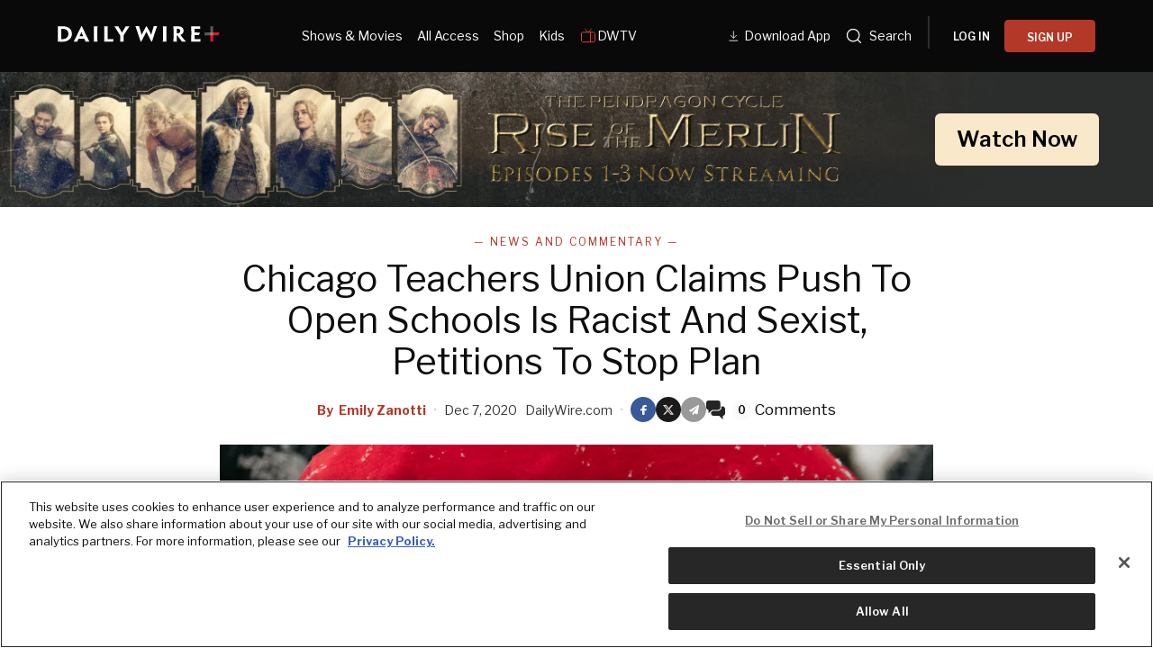

--- FILE ---
content_type: text/html; charset=utf-8
request_url: https://www.dailywire.com/_next/data/gn469SlgRBsptRyf60k-7/watch.json?slug=watch
body_size: 12003
content:
<!DOCTYPE html><html lang="en"><head><meta charSet="utf-8"/><meta name="viewport" content="width=device-width, initial-scale=1"/><link rel="preload" href="/_next/static/media/2a7abadac7ce6faa-s.p.woff2" as="font" crossorigin="" type="font/woff2"/><link rel="preload" href="/_next/static/media/92daa4d0098aa288-s.p.woff2" as="font" crossorigin="" type="font/woff2"/><link rel="preload" as="image" href="https://dailywireplus-v2.imgix.net/app-store-dlv2/Store%20download%20button%20(3).png"/><link rel="preload" as="image" href="https://dailywireplus-v2.imgix.net/google-play-dlv2/Store%20download%20button%20(2).png"/><link rel="preload" as="image" href="https://dailywireplus-v2.imgix.net/dwdownloadqr/Frame%201618874160.png"/><link rel="preload" as="image" href="https://dailywireplus-v2.imgix.net/iab/iab.png"/><link rel="stylesheet" href="/_next/static/css/b7e4e9e5d7ff2451.css" data-precedence="next"/><link rel="stylesheet" href="/_next/static/css/2c20eb36041039b8.css" data-precedence="next"/><link rel="stylesheet" href="/_next/static/css/d12fdd48fa469271.css" data-precedence="next"/><link rel="preload" as="script" fetchPriority="low" href="/_next/static/chunks/webpack-59a2a78ec60e4d62.js"/><script src="/_next/static/chunks/59c6eb5a-c4cdaff7f3c1a798.js" async=""></script><script src="/_next/static/chunks/87c73c54-5f406bd66efdaf29.js" async=""></script><script src="/_next/static/chunks/8342-477ec56c25d1b836.js" async=""></script><script src="/_next/static/chunks/main-app-4acb17c0e1135266.js" async=""></script><script src="/_next/static/chunks/2ed43723-294e08523a80b596.js" async=""></script><script src="/_next/static/chunks/620c25d9-74d9bada15b615ac.js" async=""></script><script src="/_next/static/chunks/1f006d11-390382e4b830b198.js" async=""></script><script src="/_next/static/chunks/af4c29a4-fa2140a90143e154.js" async=""></script><script src="/_next/static/chunks/5445-608f16eac33d9a2a.js" async=""></script><script src="/_next/static/chunks/9191-c756b839e2f217d2.js" async=""></script><script src="/_next/static/chunks/6855-8d43ae2e7c8ac6a9.js" async=""></script><script src="/_next/static/chunks/9874-a5995b61b4d9b906.js" async=""></script><script src="/_next/static/chunks/5165-f30838c7ae32fa3c.js" async=""></script><script src="/_next/static/chunks/7506-c4e71885e62357b8.js" async=""></script><script src="/_next/static/chunks/8639-f86018ddf6eb2653.js" async=""></script><script src="/_next/static/chunks/app/layout-02d04bd53a2e6c0d.js" async=""></script><script src="/_next/static/chunks/app/not-found-f9963be01515b6b6.js" async=""></script><script src="/_next/static/chunks/929af8c8-e172328fd1487ef0.js" async=""></script><script src="/_next/static/chunks/ce099b63-0e8dc866e1af661d.js" async=""></script><script src="/_next/static/chunks/f17035fd-bae0513620e22f7b.js" async=""></script><script src="/_next/static/chunks/7dd6c871-1d63f8394ff52e15.js" async=""></script><script src="/_next/static/chunks/5937-8a6a09d6d6dda813.js" async=""></script><script src="/_next/static/chunks/541-f68e1b8fd821d8dc.js" async=""></script><script src="/_next/static/chunks/244-9f6b277c90bdcfa5.js" async=""></script><script src="/_next/static/chunks/1883-991f3f0adf49b5e1.js" async=""></script><script src="/_next/static/chunks/5862-9dca4ffa6cb1419b.js" async=""></script><script src="/_next/static/chunks/3287-27da2d55832b2136.js" async=""></script><script src="/_next/static/chunks/8160-8e607ab8affae973.js" async=""></script><script src="/_next/static/chunks/app/watch/page-cebbe6d242142569.js" async=""></script><meta name="next-size-adjust" content=""/><meta content="1477317200" property="al:ios:app_store_id"/><meta content="The Daily Wire" property="al:ios:app_name"/><meta content="com.dailywire.thedailywire" property="al:android:package"/><meta content="The Daily Wire" property="al:android:app_name"/><meta content="The Daily Wire" name="twitter:app:name:iphone"/><meta content="1477317200" name="twitter:app:id:iphone"/><meta content="The Daily Wire" name="twitter:app:name:ipad"/><meta content="1477317200" name="twitter:app:id:ipad"/><meta content="The Daily Wire" name="twitter:app:name:googleplay"/><meta content="com.dailywire.thedailywire" name="twitter:app:id:googleplay"/><link href="/favicons/favicon.ico" rel="shortcut icon" type="image/x-icon"/><link href="/favicons/apple-touch-icon.png" rel="apple-touch-icon"/><link href="/favicons/apple-touch-icon-57x57.png" rel="apple-touch-icon" sizes="57x57"/><link href="/favicons/apple-touch-icon-72x72.png" rel="apple-touch-icon" sizes="72x72"/><link href="/favicons/apple-touch-icon-76x76.png" rel="apple-touch-icon" sizes="76x76"/><link href="/favicons/apple-touch-icon-114x114.png" rel="apple-touch-icon" sizes="114x114"/><link href="/favicons/apple-touch-icon-120x120.png" rel="apple-touch-icon" sizes="120x120"/><link href="/favicons/apple-touch-icon-144x144.png" rel="apple-touch-icon" sizes="144x144"/><link href="/favicons/apple-touch-icon-152x152.png" rel="apple-touch-icon" sizes="152x152"/><link href="/favicons/apple-touch-icon-180x180.png" rel="apple-touch-icon" sizes="180x180"/><title>The Daily Wire - Breaking News, Videos &amp; Podcasts</title><meta name="description" content="Get daily coverage of the latest news and important stories in politics, culture, education, and sports at dailywire.com."/><link rel="canonical" href="https://www.dailywire.com/watch"/><meta property="og:title" content="The Daily Wire - Breaking News, Videos &amp; Podcasts"/><meta property="og:description" content="Get daily coverage of the latest news and important stories in politics, culture, education, and sports at dailywire.com."/><meta property="og:url" content="https://www.dailywire.com/watch"/><meta property="og:image" content="https://dailywireplus-v2.imgix.net/images/dailywire.com/DW-Talent-Panel-2025.jpg"/><meta property="og:type" content="website"/><meta name="twitter:card" content="summary_large_image"/><meta name="twitter:title" content="The Daily Wire - Breaking News, Videos &amp; Podcasts"/><meta name="twitter:description" content="Get daily coverage of the latest news and important stories in politics, culture, education, and sports at dailywire.com."/><meta name="twitter:image" content="https://dailywireplus-v2.imgix.net/images/dailywire.com/DW-Talent-Panel-2025.jpg"/><link href="https://use.typekit.net/ldl2hxh.css" rel="stylesheet"/><script src="/_next/static/chunks/polyfills-42372ed130431b0a.js" noModule=""></script></head><body class="__className_4dd4da"><div class="flex flex-col min-h-screen" style="background-color:#0A0909"><header class="fixed top-0 left-0 right-0 w-full z-[400] text-white h-[50px] xl:h-[var(--mobile-header-h,80px)]" data-label="global-header-transparent" style="background:linear-gradient(to bottom, rgba(0,0,0,0.7) 0%, rgba(0,0,0,0.4) 50%, rgba(0,0,0,0) 100%);box-shadow:none;padding-top:env(safe-area-inset-top);transition:height 0.3s cubic-bezier(0.4,0,0.2,1), background 0.4s ease-out, box-shadow 0.3s ease-out"><div class="flex items-center justify-between h-full mx-auto max-w-[1400px] px-5 relative xl:justify-start"><a class="logo" data-label="logotype" style="padding:10px 0px" href="/"><div class="daily-wire-logo pt-1" style="width:180px"><svg fill="none" height="100%" viewBox="0 0 227 23" width="100%" xmlns="http://www.w3.org/2000/svg"><g><g opacity="0.45"><path d="M217.775 0.24411H213.81V13.0676H217.775V0.24411Z" fill="#BCBEBF"></path></g><path d="M213.803 9.08382H217.768V21.9214H213.803V9.08382Z" fill="#D81C24"></path><path d="M213.797 13.0949V9.07738H226.47L225.268 13.0949H213.797Z" fill="#D81C24"></path><g opacity="0.45"><path d="M217.777 9.06786V13.0853H205.105L206.368 9.06786H217.777Z" fill="#BCBEBF"></path></g><path d="M15.0462 10.956C15.0462 8.61471 14.0152 6.54954 12.2045 5.29363C10.9555 4.45795 9.14478 3.95607 7.0544 3.95607C6.33628 3.95607 5.64896 4.0113 5.08726 4.06653V18.2082C5.08726 18.3186 5.14888 18.3739 5.24369 18.3739C5.74376 18.4315 6.42871 18.4579 6.99041 18.4579C8.86511 18.4579 10.7066 17.9848 12.0505 17.0099C13.828 15.7252 15.0462 13.744 15.0462 10.9849V10.956ZM19.9474 10.8456C19.9474 14.9159 18.0751 18.0401 14.9206 20.0764C12.6738 21.5557 9.67567 22.2233 6.21066 22.2233C4.90003 22.2233 3.49459 22.1968 2.4968 22.168C1.65307 22.1392 0.716902 22.1128 -0.0012207 22.0576V21.9159C0.434867 21.6661 0.434867 20.6335 0.434867 12.5193V9.45039C0.434867 1.89329 0.434867 0.944754 0.0295899 0.747842V0.469283C0.686092 0.442868 1.65307 0.35882 2.93289 0.330004C4.24353 0.274772 5.40011 0.245956 6.64912 0.245956C10.1449 0.245956 12.8302 0.860706 14.8898 2.00376C18.4496 3.92725 19.9474 7.41403 19.9474 10.8168V10.8456Z" fill="#FFF"></path><path d="M35.8248 14.4982L35.794 14.4141C34.0141 10.2574 33.5756 9.08791 33.3268 8.27865H33.296C33.0139 9.08791 32.547 10.2574 30.7055 14.4141L30.6747 14.4982H35.8248ZM29.2693 17.8169C27.9563 20.6625 27.4586 21.8055 27.769 21.9736V22.1393H22.2753V21.9736C22.6189 21.8055 23.2114 20.6625 27.1765 12.4906L33.1704 -0.00605774H33.8577L39.7591 12.5171C43.6294 20.6337 44.1911 21.8055 44.5347 21.9736V22.1393H38.6357V21.9736C38.9462 21.8055 38.4484 20.6337 37.1994 17.8169H29.2693Z" fill="#FFF"></path><path d="M55.5768 12.519C55.5768 20.6356 55.5768 21.6394 56.0129 21.9732V22.1413H50.4575V21.9468C50.8936 21.6394 50.8936 20.6356 50.8936 12.5478V9.45005C50.8936 1.89295 50.8936 0.860367 50.4883 0.581809V0.387299H55.9821V0.581809C55.5768 0.860367 55.5768 1.86414 55.5768 9.45005V12.519Z" fill="#FFF"></path><path d="M65.241 9.44965C65.241 1.89255 65.241 0.859961 64.8357 0.581402V0.384491H70.2986V0.581402C69.8934 0.886376 69.8934 1.89255 69.8934 9.44965V18.3467C69.8934 18.5412 69.955 18.5988 70.173 18.5988H75.2307C75.9488 18.5988 76.3233 18.57 76.7309 18.5148C77.0722 18.4572 77.4799 18.3467 77.5723 18.2362H77.8235C77.7903 19.9076 77.7903 20.6328 77.7595 22.1385H64.8357V21.9151C65.241 21.6942 65.241 20.6064 65.241 12.5186V9.44965Z" fill="#FFF"></path><path d="M92.3276 13.1601V13.9117C92.3276 20.5779 92.3276 21.7498 92.7661 21.9731V22.1412H87.2083V21.9443C87.6444 21.7234 87.6444 20.5779 87.6444 13.9694V13.3834L85.4284 9.84141C80.4324 1.83766 79.8091 0.776259 79.3706 0.552932V0.387238H85.3668V0.552932C85.0232 0.749844 85.7413 1.91931 87.488 4.82016C88.3934 6.38345 89.3935 8.02838 90.0168 9.17143H90.0808C90.6733 8.02838 91.6403 6.49391 92.6097 4.90421C94.4204 1.91931 95.1385 0.692211 94.8257 0.552932V0.387238H100.445V0.552932C100.071 0.776259 99.4781 1.80885 94.4204 9.84141L92.3276 13.1601Z" fill="#FFF"></path><path d="M132.011 22.1716H131.355C125.518 10.9309 124.769 9.25951 124.207 7.8355H124.176C123.614 9.28593 122.832 10.9885 116.869 22.1716H116.215L111.781 8.64476C109.408 1.5055 109.096 0.388869 108.721 0.167943V-0.000152588H114.34V0.167943C113.935 0.388869 114.34 1.47669 116.028 6.88936C116.808 9.42521 117.213 10.8204 117.651 12.4653H117.744C118.37 10.9597 119.054 9.50925 120.367 6.86055C121.74 4.29589 123.084 1.98097 124.02 0.223174H124.643C125.579 1.95216 126.797 4.18303 128.39 6.94459C129.544 9.36997 130.296 10.9309 130.919 12.3549H130.981C131.419 10.6811 131.793 9.28593 132.481 7.05506C134.166 1.45027 134.604 0.362454 134.197 0.167943V-0.000152588H139.411V0.167943C139.036 0.417685 138.693 1.47669 136.382 8.64476L132.011 22.1716Z" fill="#FFF"></path><path d="M152.181 12.3729C152.181 20.4896 152.181 21.4933 152.617 21.8271V21.9952H147.061V21.8007C147.497 21.4933 147.497 20.4896 147.497 12.4018V9.30399C147.497 1.7469 147.497 0.71431 147.092 0.435752V0.241241H152.586V0.435752C152.181 0.71431 152.181 1.71808 152.181 9.30399V12.3729Z" fill="#FFF"></path><path d="M171.734 6.82274C171.734 4.8152 170.267 3.64334 167.925 3.64334C167.394 3.64334 166.958 3.67215 166.676 3.69857V10.3359C166.925 10.3648 167.269 10.3648 167.581 10.3648C168.456 10.3648 169.331 10.1414 169.954 9.80764C170.828 9.36099 171.734 8.41245 171.734 6.85156V6.82274ZM162.242 9.30576C162.242 1.74626 162.242 0.574392 161.867 0.463929V0.295833C162.398 0.269418 163.273 0.240602 164.147 0.211786C164.896 0.185371 166.271 0.156555 167.081 0.156555C168.861 0.156555 170.392 0.295834 171.765 0.687256C173.701 1.24437 176.355 2.86289 176.355 6.573C176.355 9.16648 174.855 10.8378 173.732 11.563C173.139 11.9833 172.452 12.3723 171.921 12.5404V12.5956C172.357 13.1527 172.888 13.8227 177.571 19.6244C178.32 20.5441 179.29 21.6608 179.6 21.8265V21.9946H174.919C174.637 21.9946 174.232 21.9658 173.919 21.8817C172.108 19.4563 169.985 16.6107 167.52 13.3761H166.676V14.4927C166.676 20.4889 166.707 21.6608 167.051 21.8265V21.9946H161.867V21.8265C162.242 21.6608 162.242 20.4889 162.242 12.3723V9.30576Z" fill="#FFF"></path><path d="M195.817 12.6775H191.79V17.9485C191.79 18.2006 191.821 18.3399 192.009 18.4504C193.632 18.4792 195.786 18.4792 197.223 18.4504C198.533 18.4504 199.377 18.3952 199.626 18.1166H199.813C199.782 19.7903 199.782 20.7101 199.782 21.9924H186.733V21.8267C187.138 21.6586 187.138 20.4867 187.138 12.3701V9.30359C187.138 1.74409 187.138 0.574625 186.764 0.406529V0.238434H199.531C199.531 1.49435 199.503 2.4693 199.503 4.11424H199.313C199.095 3.80926 197.689 3.72522 195.786 3.72522H191.79V9.21954H195.756" fill="#FFF"></path><path d="M199.315 9.17921H191.648L191.662 12.8197H197.798L199.315 9.17921Z" fill="#FFF"></path></g><defs><clipPath id="clip0_3019_2601"><rect fill="white" height="23" width="227"></rect></clipPath></defs></svg></div></a><div class="hidden xl:block w-full"><nav class="flex justify-between w-full"><div class="version2-headerLinks flex items-center flex-1 gap-3 pl-12 max-[1300px]:justify-center max-[1300px]:pl-0"><a style="align-items:center;color:#fff;display:inline-flex;font-size:.875rem;font-weight:400;padding:1.5rem .5rem;text-decoration:underline;text-decoration-thickness:1px;text-underline-offset:4px" href="/watch">Shows &amp; Movies</a><a style="align-items:center;color:#fff;display:inline-flex;font-size:.875rem;font-weight:400;padding:1.5rem .5rem;text-decoration:none;text-decoration-thickness:1px;text-underline-offset:4px" href="/all-access">All Access</a><a style="align-items:center;color:#fff;display:inline-flex;font-size:.875rem;font-weight:400;padding:1.5rem .5rem;text-decoration:none;text-decoration-thickness:1px;text-underline-offset:4px" href="https://store.dailywire.com">Shop</a><a style="align-items:center;color:#fff;display:inline-flex;font-size:.875rem;font-weight:400;padding:1.5rem .5rem;text-decoration:none;text-decoration-thickness:1px;text-underline-offset:4px" href="https://www.bentkey.com">Kids</a><a style="align-items:center;color:#fff;display:flex;font-size:.875rem;font-weight:400;padding:1.5rem .5rem;text-decoration:none;text-decoration-thickness:1px;text-underline-offset:4px;gap:4px" href="/dwtv"><svg fill="none" height="20" viewBox="0 0 20 20" width="20" xmlns="http://www.w3.org/2000/svg"><path d="M13.3333 2.5L10 5.83333L6.66667 2.5M12.5 5.83333V16.6667M15 12.5V12.5083M15 10V10.0083M2.5 7.5C2.5 7.05797 2.67559 6.63405 2.98816 6.32149C3.30072 6.00893 3.72464 5.83333 4.16667 5.83333H15.8333C16.2754 5.83333 16.6993 6.00893 17.0118 6.32149C17.3244 6.63405 17.5 7.05797 17.5 7.5V15C17.5 15.442 17.3244 15.866 17.0118 16.1785C16.6993 16.4911 16.2754 16.6667 15.8333 16.6667H4.16667C3.72464 16.6667 3.30072 16.4911 2.98816 16.1785C2.67559 15.866 2.5 15.442 2.5 15V7.5Z" stroke="#DB3D3B" stroke-linecap="round" stroke-linejoin="round"></path></svg>DWTV</a></div><div class="flex items-center gap-1" style="flex-shrink:0"><a style="align-items:center;color:#fff;display:inline-flex;font-size:.875rem;font-weight:400;padding:1.5rem .5rem;text-decoration:none;text-decoration-thickness:1px;text-underline-offset:4px" href="https://get.dailywire.com/app-download-v2/"><svg fill="none" height="20" style="margin-top:4px" viewBox="0 0 24 24" width="20" xmlns="http://www.w3.org/2000/svg"><path d="M9.99992 2.91666V12.5M9.99992 12.5L14.1666 8.33332M9.99992 12.5L5.83325 8.33332" stroke="white"></path><path d="M4.16675 15.8333L15.8334 15.8333" stroke="white"></path></svg>Download App</a><div class="flex items-center gap-1"><a style="align-items:center;color:#fff;display:inline-flex;font-size:.875rem;padding:1.5rem .5rem" href="/search/news"><style data-emotion="css uk6cul">.css-uk6cul{vertical-align:middle;}</style><svg fill="currentcolor" fill-rule="evenodd" height="20px" viewBox="0 0 24 24" width="20px" xmlns="http://www.w3.org/2000/svg" style="margin-right:.5em" class="css-uk6cul e1itsuk80"><path d="M3.75 11C3.75 6.99594 6.99594 3.75 11 3.75C15.0041 3.75 18.25 6.99594 18.25 11C18.25 12.9618 17.4708 14.7416 16.205 16.0468C16.1753 16.0688 16.1469 16.0932 16.1201 16.1201C16.0932 16.1469 16.0688 16.1753 16.0468 16.205C14.7416 17.4708 12.9618 18.25 11 18.25C6.99594 18.25 3.75 15.0041 3.75 11ZM16.6342 17.6949C15.112 18.9773 13.1462 19.75 11 19.75C6.16751 19.75 2.25 15.8325 2.25 11C2.25 6.16751 6.16751 2.25 11 2.25C15.8325 2.25 19.75 6.16751 19.75 11C19.75 13.1462 18.9773 15.112 17.6949 16.6342L21.5307 20.4701C21.8236 20.763 21.8236 21.2378 21.5307 21.5307C21.2378 21.8236 20.763 21.8236 20.4701 21.5307L16.6342 17.6949Z"></path></svg><span>Search</span><span class="sr-only">Search</span></a><div class="flex items-center mx-2.5"><svg fill="none" height="36" viewBox="0 0 2 36" width="2" xmlns="http://www.w3.org/2000/svg"><path d="M1 0V36" stroke="#525252"></path></svg></div></div><div class="menu-button-link"></div></div></nav></div><div class="hidden max-xl:flex ml-auto z-[1]"><div class="flex items-center gap-3"><button class="relative bg-transparent border-none cursor-pointer p-2" data-testid="mobile-menu-open" type="button"><h2 class="sr-only">Menu</h2><svg height="15" viewBox="0 0 24 15" width="24" xmlns="http://www.w3.org/2000/svg"><g fill="#fff" fill-rule="evenodd"><path d="m0 0h16v1h-16z"></path><path d="m0 7h24v1h-24z"></path><path d="m0 14h20v1h-20z"></path></g></svg></button></div><div class="fixed top-0 left-0 bottom-0 w-full bg-white z-[100] transition-transform duration-300 ease-in-out -translate-x-full" style="-webkit-overflow-scrolling:touch"><div class="relative flex flex-col h-full bg-[#0A0909] overflow-y-auto z-10" style="-webkit-overflow-scrolling:touch"><div class="flex items-start justify-between p-5 pb-4"><div class="w-[180px]"><svg fill="none" height="100%" viewBox="0 0 227 23" width="100%" xmlns="http://www.w3.org/2000/svg"><g><g opacity="0.45"><path d="M217.775 0.24411H213.81V13.0676H217.775V0.24411Z" fill="#BCBEBF"></path></g><path d="M213.803 9.08382H217.768V21.9214H213.803V9.08382Z" fill="#D81C24"></path><path d="M213.797 13.0949V9.07738H226.47L225.268 13.0949H213.797Z" fill="#D81C24"></path><g opacity="0.45"><path d="M217.777 9.06786V13.0853H205.105L206.368 9.06786H217.777Z" fill="#BCBEBF"></path></g><path d="M15.0462 10.956C15.0462 8.61471 14.0152 6.54954 12.2045 5.29363C10.9555 4.45795 9.14478 3.95607 7.0544 3.95607C6.33628 3.95607 5.64896 4.0113 5.08726 4.06653V18.2082C5.08726 18.3186 5.14888 18.3739 5.24369 18.3739C5.74376 18.4315 6.42871 18.4579 6.99041 18.4579C8.86511 18.4579 10.7066 17.9848 12.0505 17.0099C13.828 15.7252 15.0462 13.744 15.0462 10.9849V10.956ZM19.9474 10.8456C19.9474 14.9159 18.0751 18.0401 14.9206 20.0764C12.6738 21.5557 9.67567 22.2233 6.21066 22.2233C4.90003 22.2233 3.49459 22.1968 2.4968 22.168C1.65307 22.1392 0.716902 22.1128 -0.0012207 22.0576V21.9159C0.434867 21.6661 0.434867 20.6335 0.434867 12.5193V9.45039C0.434867 1.89329 0.434867 0.944754 0.0295899 0.747842V0.469283C0.686092 0.442868 1.65307 0.35882 2.93289 0.330004C4.24353 0.274772 5.40011 0.245956 6.64912 0.245956C10.1449 0.245956 12.8302 0.860706 14.8898 2.00376C18.4496 3.92725 19.9474 7.41403 19.9474 10.8168V10.8456Z" fill="#FFF"></path><path d="M35.8248 14.4982L35.794 14.4141C34.0141 10.2574 33.5756 9.08791 33.3268 8.27865H33.296C33.0139 9.08791 32.547 10.2574 30.7055 14.4141L30.6747 14.4982H35.8248ZM29.2693 17.8169C27.9563 20.6625 27.4586 21.8055 27.769 21.9736V22.1393H22.2753V21.9736C22.6189 21.8055 23.2114 20.6625 27.1765 12.4906L33.1704 -0.00605774H33.8577L39.7591 12.5171C43.6294 20.6337 44.1911 21.8055 44.5347 21.9736V22.1393H38.6357V21.9736C38.9462 21.8055 38.4484 20.6337 37.1994 17.8169H29.2693Z" fill="#FFF"></path><path d="M55.5768 12.519C55.5768 20.6356 55.5768 21.6394 56.0129 21.9732V22.1413H50.4575V21.9468C50.8936 21.6394 50.8936 20.6356 50.8936 12.5478V9.45005C50.8936 1.89295 50.8936 0.860367 50.4883 0.581809V0.387299H55.9821V0.581809C55.5768 0.860367 55.5768 1.86414 55.5768 9.45005V12.519Z" fill="#FFF"></path><path d="M65.241 9.44965C65.241 1.89255 65.241 0.859961 64.8357 0.581402V0.384491H70.2986V0.581402C69.8934 0.886376 69.8934 1.89255 69.8934 9.44965V18.3467C69.8934 18.5412 69.955 18.5988 70.173 18.5988H75.2307C75.9488 18.5988 76.3233 18.57 76.7309 18.5148C77.0722 18.4572 77.4799 18.3467 77.5723 18.2362H77.8235C77.7903 19.9076 77.7903 20.6328 77.7595 22.1385H64.8357V21.9151C65.241 21.6942 65.241 20.6064 65.241 12.5186V9.44965Z" fill="#FFF"></path><path d="M92.3276 13.1601V13.9117C92.3276 20.5779 92.3276 21.7498 92.7661 21.9731V22.1412H87.2083V21.9443C87.6444 21.7234 87.6444 20.5779 87.6444 13.9694V13.3834L85.4284 9.84141C80.4324 1.83766 79.8091 0.776259 79.3706 0.552932V0.387238H85.3668V0.552932C85.0232 0.749844 85.7413 1.91931 87.488 4.82016C88.3934 6.38345 89.3935 8.02838 90.0168 9.17143H90.0808C90.6733 8.02838 91.6403 6.49391 92.6097 4.90421C94.4204 1.91931 95.1385 0.692211 94.8257 0.552932V0.387238H100.445V0.552932C100.071 0.776259 99.4781 1.80885 94.4204 9.84141L92.3276 13.1601Z" fill="#FFF"></path><path d="M132.011 22.1716H131.355C125.518 10.9309 124.769 9.25951 124.207 7.8355H124.176C123.614 9.28593 122.832 10.9885 116.869 22.1716H116.215L111.781 8.64476C109.408 1.5055 109.096 0.388869 108.721 0.167943V-0.000152588H114.34V0.167943C113.935 0.388869 114.34 1.47669 116.028 6.88936C116.808 9.42521 117.213 10.8204 117.651 12.4653H117.744C118.37 10.9597 119.054 9.50925 120.367 6.86055C121.74 4.29589 123.084 1.98097 124.02 0.223174H124.643C125.579 1.95216 126.797 4.18303 128.39 6.94459C129.544 9.36997 130.296 10.9309 130.919 12.3549H130.981C131.419 10.6811 131.793 9.28593 132.481 7.05506C134.166 1.45027 134.604 0.362454 134.197 0.167943V-0.000152588H139.411V0.167943C139.036 0.417685 138.693 1.47669 136.382 8.64476L132.011 22.1716Z" fill="#FFF"></path><path d="M152.181 12.3729C152.181 20.4896 152.181 21.4933 152.617 21.8271V21.9952H147.061V21.8007C147.497 21.4933 147.497 20.4896 147.497 12.4018V9.30399C147.497 1.7469 147.497 0.71431 147.092 0.435752V0.241241H152.586V0.435752C152.181 0.71431 152.181 1.71808 152.181 9.30399V12.3729Z" fill="#FFF"></path><path d="M171.734 6.82274C171.734 4.8152 170.267 3.64334 167.925 3.64334C167.394 3.64334 166.958 3.67215 166.676 3.69857V10.3359C166.925 10.3648 167.269 10.3648 167.581 10.3648C168.456 10.3648 169.331 10.1414 169.954 9.80764C170.828 9.36099 171.734 8.41245 171.734 6.85156V6.82274ZM162.242 9.30576C162.242 1.74626 162.242 0.574392 161.867 0.463929V0.295833C162.398 0.269418 163.273 0.240602 164.147 0.211786C164.896 0.185371 166.271 0.156555 167.081 0.156555C168.861 0.156555 170.392 0.295834 171.765 0.687256C173.701 1.24437 176.355 2.86289 176.355 6.573C176.355 9.16648 174.855 10.8378 173.732 11.563C173.139 11.9833 172.452 12.3723 171.921 12.5404V12.5956C172.357 13.1527 172.888 13.8227 177.571 19.6244C178.32 20.5441 179.29 21.6608 179.6 21.8265V21.9946H174.919C174.637 21.9946 174.232 21.9658 173.919 21.8817C172.108 19.4563 169.985 16.6107 167.52 13.3761H166.676V14.4927C166.676 20.4889 166.707 21.6608 167.051 21.8265V21.9946H161.867V21.8265C162.242 21.6608 162.242 20.4889 162.242 12.3723V9.30576Z" fill="#FFF"></path><path d="M195.817 12.6775H191.79V17.9485C191.79 18.2006 191.821 18.3399 192.009 18.4504C193.632 18.4792 195.786 18.4792 197.223 18.4504C198.533 18.4504 199.377 18.3952 199.626 18.1166H199.813C199.782 19.7903 199.782 20.7101 199.782 21.9924H186.733V21.8267C187.138 21.6586 187.138 20.4867 187.138 12.3701V9.30359C187.138 1.74409 187.138 0.574625 186.764 0.406529V0.238434H199.531C199.531 1.49435 199.503 2.4693 199.503 4.11424H199.313C199.095 3.80926 197.689 3.72522 195.786 3.72522H191.79V9.21954H195.756" fill="#FFF"></path><path d="M199.315 9.17921H191.648L191.662 12.8197H197.798L199.315 9.17921Z" fill="#FFF"></path></g><defs><clipPath id="clip0_3019_2601"><rect fill="white" height="23" width="227"></rect></clipPath></defs></svg></div><button class="bg-transparent border-none cursor-pointer p-0 flex items-center justify-center" data-testid="mobile-menu-close" type="button"><span class="sr-only">Close</span><svg class="text-white" fill="none" height="20" stroke="currentColor" viewBox="0 0 24 24" width="20"><path d="M6 18L18 6M6 6l12 12" stroke-linecap="round" stroke-linejoin="round" stroke-width="2"></path></svg></button></div><div class="flex justify-between w-full mx-auto mb-2.5" style="background-image:url(&#x27;https://dailywireplus-v2.imgix.net/downloadtheapp/background%20(1).png&#x27;);background-repeat:no-repeat;background-size:cover"><div class="flex items-center pl-3.5"><img alt="Daily Wire App" loading="lazy" width="44" height="44" decoding="async" data-nimg="1" style="color:transparent" srcSet="/_next/image?url=https%3A%2F%2Fdailywireplus-v2.imgix.net%2Fdownloadtheapp%2FFrame%25201010105843.png&amp;w=48&amp;q=75 1x, /_next/image?url=https%3A%2F%2Fdailywireplus-v2.imgix.net%2Fdownloadtheapp%2FFrame%25201010105843.png&amp;w=96&amp;q=75 2x" src="/_next/image?url=https%3A%2F%2Fdailywireplus-v2.imgix.net%2Fdownloadtheapp%2FFrame%25201010105843.png&amp;w=96&amp;q=75"/></div><div class="flex items-center flex-1 text-white text-base font-normal leading-[140%] py-5 px-2.5 text-left">Download the <br/> Daily Wire App</div><div class="flex items-center gap-4 max-w-[35%] pr-5 pt-2.5"><a href="https://onelink.to/dailywireplus" rel="noreferrer" target="_blank"><img alt="App Store" loading="lazy" width="44" height="44" decoding="async" data-nimg="1" style="color:transparent" srcSet="/_next/image?url=https%3A%2F%2Fdailywireplus-v2.imgix.net%2Fdownloadtheapp%2FFrame%25201010105840.png&amp;w=48&amp;q=75 1x, /_next/image?url=https%3A%2F%2Fdailywireplus-v2.imgix.net%2Fdownloadtheapp%2FFrame%25201010105840.png&amp;w=96&amp;q=75 2x" src="/_next/image?url=https%3A%2F%2Fdailywireplus-v2.imgix.net%2Fdownloadtheapp%2FFrame%25201010105840.png&amp;w=96&amp;q=75"/></a><a href="https://onelink.to/dailywireplus" rel="noreferrer" target="_blank"><img alt="Google Play" loading="lazy" width="44" height="44" decoding="async" data-nimg="1" style="color:transparent" srcSet="/_next/image?url=https%3A%2F%2Fdailywireplus-v2.imgix.net%2Fdownloadtheapp%2FFrame%25201010105841.png&amp;w=48&amp;q=75 1x, /_next/image?url=https%3A%2F%2Fdailywireplus-v2.imgix.net%2Fdownloadtheapp%2FFrame%25201010105841.png&amp;w=96&amp;q=75 2x" src="/_next/image?url=https%3A%2F%2Fdailywireplus-v2.imgix.net%2Fdownloadtheapp%2FFrame%25201010105841.png&amp;w=96&amp;q=75"/></a></div></div><div class="flex flex-1 flex-col p-5 pt-2"><nav class="space-y-6"><a class="flex items-center text-white text-xl font-normal leading-[150%] tracking-[0.4px]" href="/">Home</a><a class="flex items-center text-white text-xl font-normal leading-[150%] tracking-[0.4px]" href="/search/news">Search</a><a class="flex items-center text-white text-xl font-normal leading-[150%] tracking-[0.4px] underline underline-offset-4" href="/watch">Shows &amp; Movies</a><a class="flex items-center text-white text-xl font-normal leading-[150%] tracking-[0.4px]" href="/all-access">All Access</a><a class="flex items-center text-white text-xl font-normal leading-[150%] tracking-[0.4px]" href="https://store.dailywire.com">Shop</a><a class="flex items-center text-white text-xl font-normal leading-[150%] tracking-[0.4px]" href="https://www.bentkey.com">Kids</a><a class="flex items-center text-white text-xl font-normal leading-[150%] tracking-[0.4px]" href="/dwtv">DWTV<span class="ml-2 relative top-0.5"><svg fill="none" height="20" viewBox="0 0 20 20" width="20" xmlns="http://www.w3.org/2000/svg"><path d="M13.3333 2.5L10 5.83333L6.66667 2.5M12.5 5.83333V16.6667M15 12.5V12.5083M15 10V10.0083M2.5 7.5C2.5 7.05797 2.67559 6.63405 2.98816 6.32149C3.30072 6.00893 3.72464 5.83333 4.16667 5.83333H15.8333C16.2754 5.83333 16.6993 6.00893 17.0118 6.32149C17.3244 6.63405 17.5 7.05797 17.5 7.5V15C17.5 15.442 17.3244 15.866 17.0118 16.1785C16.6993 16.4911 16.2754 16.6667 15.8333 16.6667H4.16667C3.72464 16.6667 3.30072 16.4911 2.98816 16.1785C2.67559 15.866 2.5 15.442 2.5 15V7.5Z" stroke="#DB3D3B" stroke-linecap="round" stroke-linejoin="round"></path></svg></span></a></nav><div class="mt-auto flex flex-col tablet:mt-8"></div></div></div></div></div></div></header><main class="flex-1 w-full"><div class="w-full"><div class="relative w-full aspect-[3/4] md:aspect-[16/9] lg:aspect-[21/9] max-h-[85vh] overflow-hidden"><div class="skeleton-pulse dark" style="border-radius:0;height:100%;width:100%"></div><div class="absolute inset-0 bg-gradient-to-t from-black via-black/60 to-transparent md:bg-gradient-to-r md:from-black/80 md:via-black/40 md:to-transparent"></div><div class="absolute inset-0 bg-gradient-to-t from-black/80 via-transparent to-transparent"></div><div class="absolute inset-0 flex flex-col justify-end pb-14 md:pb-[120px]"><div class="px-4 md:px-8 lg:px-12 max-w-[1600px] mx-auto w-full"><div class="max-w-[1400px] mx-auto flex flex-col items-center md:items-start gap-4"><div class="skeleton-pulse dark" style="border-radius:4px;height:48px;width:200px"></div><div class="flex flex-col gap-2 w-full max-w-xl"><div class="skeleton-pulse dark" style="border-radius:4px;height:16px;width:100%"></div><div class="skeleton-pulse dark" style="border-radius:4px;height:16px;width:80%"></div></div><div class="flex items-center gap-3"><div class="skeleton-pulse dark" style="border-radius:50%;height:40px;width:40px"></div><div class="flex flex-col gap-1"><div class="skeleton-pulse dark" style="border-radius:4px;height:12px;width:80px"></div><div class="skeleton-pulse dark" style="border-radius:4px;height:14px;width:100px"></div></div></div><div class="skeleton-pulse dark" style="border-radius:4px;height:44px;width:140px"></div></div></div></div><div class="absolute bottom-6 md:bottom-4 left-1/2 -translate-x-1/2 flex gap-2 z-10"><div class="skeleton-pulse dark" style="border-radius:4px;height:8px;width:24px"></div><div class="skeleton-pulse dark" style="border-radius:4px;height:8px;width:8px"></div><div class="skeleton-pulse dark" style="border-radius:4px;height:8px;width:8px"></div><div class="skeleton-pulse dark" style="border-radius:4px;height:8px;width:8px"></div></div></div><div class="px-4 md:px-8 lg:px-12 max-w-[1600px] mx-auto"><div class="py-8 max-w-[1400px] mx-auto"><div class="flex items-center justify-between mb-8"><div class="skeleton-pulse dark" style="border-radius:4px;height:28px;width:180px"></div></div><div class="flex gap-4 overflow-hidden"><div class="flex-shrink-0 w-[280px] md:w-[320px]"><div class="skeleton-pulse dark" style="border-radius:8px;height:auto;width:100%"></div><div class="aspect-video"><div class="skeleton-pulse dark" style="border-radius:8px;height:100%;width:100%"></div></div><div class="mt-[18px]"><div class="skeleton-pulse dark" style="border-radius:4px;height:14px;width:140px"></div></div><div class="mt-2 flex flex-col gap-1.5"><div class="skeleton-pulse dark" style="border-radius:4px;height:18px;width:100%"></div><div class="skeleton-pulse dark" style="border-radius:4px;height:18px;width:70%"></div></div><div class="mt-2"><div class="skeleton-pulse dark" style="border-radius:4px;height:14px;width:120px"></div></div></div><div class="flex-shrink-0 w-[280px] md:w-[320px]"><div class="skeleton-pulse dark" style="border-radius:8px;height:auto;width:100%"></div><div class="aspect-video"><div class="skeleton-pulse dark" style="border-radius:8px;height:100%;width:100%"></div></div><div class="mt-[18px]"><div class="skeleton-pulse dark" style="border-radius:4px;height:14px;width:140px"></div></div><div class="mt-2 flex flex-col gap-1.5"><div class="skeleton-pulse dark" style="border-radius:4px;height:18px;width:100%"></div><div class="skeleton-pulse dark" style="border-radius:4px;height:18px;width:70%"></div></div><div class="mt-2"><div class="skeleton-pulse dark" style="border-radius:4px;height:14px;width:120px"></div></div></div><div class="flex-shrink-0 w-[280px] md:w-[320px]"><div class="skeleton-pulse dark" style="border-radius:8px;height:auto;width:100%"></div><div class="aspect-video"><div class="skeleton-pulse dark" style="border-radius:8px;height:100%;width:100%"></div></div><div class="mt-[18px]"><div class="skeleton-pulse dark" style="border-radius:4px;height:14px;width:140px"></div></div><div class="mt-2 flex flex-col gap-1.5"><div class="skeleton-pulse dark" style="border-radius:4px;height:18px;width:100%"></div><div class="skeleton-pulse dark" style="border-radius:4px;height:18px;width:70%"></div></div><div class="mt-2"><div class="skeleton-pulse dark" style="border-radius:4px;height:14px;width:120px"></div></div></div><div class="flex-shrink-0 w-[280px] md:w-[320px]"><div class="skeleton-pulse dark" style="border-radius:8px;height:auto;width:100%"></div><div class="aspect-video"><div class="skeleton-pulse dark" style="border-radius:8px;height:100%;width:100%"></div></div><div class="mt-[18px]"><div class="skeleton-pulse dark" style="border-radius:4px;height:14px;width:140px"></div></div><div class="mt-2 flex flex-col gap-1.5"><div class="skeleton-pulse dark" style="border-radius:4px;height:18px;width:100%"></div><div class="skeleton-pulse dark" style="border-radius:4px;height:18px;width:70%"></div></div><div class="mt-2"><div class="skeleton-pulse dark" style="border-radius:4px;height:14px;width:120px"></div></div></div></div></div><div class="py-8 max-w-[1400px] mx-auto"><div class="flex items-center justify-between mb-8"><div class="skeleton-pulse dark" style="border-radius:4px;height:28px;width:180px"></div></div><div class="flex gap-4 overflow-hidden"><div class="flex-shrink-0 w-[280px] md:w-[320px]"><div class="skeleton-pulse dark" style="border-radius:8px;height:auto;width:100%"></div><div class="aspect-video"><div class="skeleton-pulse dark" style="border-radius:8px;height:100%;width:100%"></div></div><div class="mt-[18px]"><div class="skeleton-pulse dark" style="border-radius:4px;height:14px;width:140px"></div></div><div class="mt-2 flex flex-col gap-1.5"><div class="skeleton-pulse dark" style="border-radius:4px;height:18px;width:100%"></div><div class="skeleton-pulse dark" style="border-radius:4px;height:18px;width:70%"></div></div><div class="mt-2"><div class="skeleton-pulse dark" style="border-radius:4px;height:14px;width:120px"></div></div></div><div class="flex-shrink-0 w-[280px] md:w-[320px]"><div class="skeleton-pulse dark" style="border-radius:8px;height:auto;width:100%"></div><div class="aspect-video"><div class="skeleton-pulse dark" style="border-radius:8px;height:100%;width:100%"></div></div><div class="mt-[18px]"><div class="skeleton-pulse dark" style="border-radius:4px;height:14px;width:140px"></div></div><div class="mt-2 flex flex-col gap-1.5"><div class="skeleton-pulse dark" style="border-radius:4px;height:18px;width:100%"></div><div class="skeleton-pulse dark" style="border-radius:4px;height:18px;width:70%"></div></div><div class="mt-2"><div class="skeleton-pulse dark" style="border-radius:4px;height:14px;width:120px"></div></div></div><div class="flex-shrink-0 w-[280px] md:w-[320px]"><div class="skeleton-pulse dark" style="border-radius:8px;height:auto;width:100%"></div><div class="aspect-video"><div class="skeleton-pulse dark" style="border-radius:8px;height:100%;width:100%"></div></div><div class="mt-[18px]"><div class="skeleton-pulse dark" style="border-radius:4px;height:14px;width:140px"></div></div><div class="mt-2 flex flex-col gap-1.5"><div class="skeleton-pulse dark" style="border-radius:4px;height:18px;width:100%"></div><div class="skeleton-pulse dark" style="border-radius:4px;height:18px;width:70%"></div></div><div class="mt-2"><div class="skeleton-pulse dark" style="border-radius:4px;height:14px;width:120px"></div></div></div><div class="flex-shrink-0 w-[280px] md:w-[320px]"><div class="skeleton-pulse dark" style="border-radius:8px;height:auto;width:100%"></div><div class="aspect-video"><div class="skeleton-pulse dark" style="border-radius:8px;height:100%;width:100%"></div></div><div class="mt-[18px]"><div class="skeleton-pulse dark" style="border-radius:4px;height:14px;width:140px"></div></div><div class="mt-2 flex flex-col gap-1.5"><div class="skeleton-pulse dark" style="border-radius:4px;height:18px;width:100%"></div><div class="skeleton-pulse dark" style="border-radius:4px;height:18px;width:70%"></div></div><div class="mt-2"><div class="skeleton-pulse dark" style="border-radius:4px;height:14px;width:120px"></div></div></div></div></div><div class="py-8 max-w-[1400px] mx-auto"><div class="flex items-center justify-between mb-8"><div class="skeleton-pulse dark" style="border-radius:4px;height:28px;width:180px"></div></div><div class="flex gap-4 overflow-hidden"><div class="flex-shrink-0 h-[240px] md:h-[384px] aspect-[2/3]"><div class="skeleton-pulse dark" style="border-radius:8px;height:100%;width:100%"></div></div><div class="flex-shrink-0 h-[240px] md:h-[384px] aspect-[2/3]"><div class="skeleton-pulse dark" style="border-radius:8px;height:100%;width:100%"></div></div><div class="flex-shrink-0 h-[240px] md:h-[384px] aspect-[2/3]"><div class="skeleton-pulse dark" style="border-radius:8px;height:100%;width:100%"></div></div><div class="flex-shrink-0 h-[240px] md:h-[384px] aspect-[2/3]"><div class="skeleton-pulse dark" style="border-radius:8px;height:100%;width:100%"></div></div><div class="flex-shrink-0 h-[240px] md:h-[384px] aspect-[2/3]"><div class="skeleton-pulse dark" style="border-radius:8px;height:100%;width:100%"></div></div></div></div><div class="py-8 max-w-[1400px] mx-auto"><div class="flex items-center justify-between mb-8"><div class="skeleton-pulse dark" style="border-radius:4px;height:28px;width:180px"></div></div><div class="flex gap-4 overflow-hidden"><div class="flex-shrink-0 w-[173px] h-[308px] md:w-[216px] md:h-[384px] relative"><div class="skeleton-pulse dark" style="border-radius:8px;height:100%;width:100%"></div><div class="absolute bottom-0 left-0 right-0 p-2"><div class="flex flex-col gap-1"><div class="skeleton-pulse dark" style="border-radius:4px;height:14px;width:100%"></div><div class="skeleton-pulse dark" style="border-radius:4px;height:14px;width:80%"></div></div></div></div><div class="flex-shrink-0 w-[173px] h-[308px] md:w-[216px] md:h-[384px] relative"><div class="skeleton-pulse dark" style="border-radius:8px;height:100%;width:100%"></div><div class="absolute bottom-0 left-0 right-0 p-2"><div class="flex flex-col gap-1"><div class="skeleton-pulse dark" style="border-radius:4px;height:14px;width:100%"></div><div class="skeleton-pulse dark" style="border-radius:4px;height:14px;width:80%"></div></div></div></div><div class="flex-shrink-0 w-[173px] h-[308px] md:w-[216px] md:h-[384px] relative"><div class="skeleton-pulse dark" style="border-radius:8px;height:100%;width:100%"></div><div class="absolute bottom-0 left-0 right-0 p-2"><div class="flex flex-col gap-1"><div class="skeleton-pulse dark" style="border-radius:4px;height:14px;width:100%"></div><div class="skeleton-pulse dark" style="border-radius:4px;height:14px;width:80%"></div></div></div></div><div class="flex-shrink-0 w-[173px] h-[308px] md:w-[216px] md:h-[384px] relative"><div class="skeleton-pulse dark" style="border-radius:8px;height:100%;width:100%"></div><div class="absolute bottom-0 left-0 right-0 p-2"><div class="flex flex-col gap-1"><div class="skeleton-pulse dark" style="border-radius:4px;height:14px;width:100%"></div><div class="skeleton-pulse dark" style="border-radius:4px;height:14px;width:80%"></div></div></div></div><div class="flex-shrink-0 w-[173px] h-[308px] md:w-[216px] md:h-[384px] relative"><div class="skeleton-pulse dark" style="border-radius:8px;height:100%;width:100%"></div><div class="absolute bottom-0 left-0 right-0 p-2"><div class="flex flex-col gap-1"><div class="skeleton-pulse dark" style="border-radius:4px;height:14px;width:100%"></div><div class="skeleton-pulse dark" style="border-radius:4px;height:14px;width:80%"></div></div></div></div><div class="flex-shrink-0 w-[173px] h-[308px] md:w-[216px] md:h-[384px] relative"><div class="skeleton-pulse dark" style="border-radius:8px;height:100%;width:100%"></div><div class="absolute bottom-0 left-0 right-0 p-2"><div class="flex flex-col gap-1"><div class="skeleton-pulse dark" style="border-radius:4px;height:14px;width:100%"></div><div class="skeleton-pulse dark" style="border-radius:4px;height:14px;width:80%"></div></div></div></div></div></div><div class="py-8 max-w-[1400px] mx-auto"><div class="flex items-center justify-between mb-8"><div class="skeleton-pulse dark" style="border-radius:4px;height:28px;width:180px"></div></div><div class="flex gap-4 overflow-hidden"><div class="flex-shrink-0 w-[280px] md:w-[320px]"><div class="skeleton-pulse dark" style="border-radius:8px;height:auto;width:100%"></div><div class="aspect-video"><div class="skeleton-pulse dark" style="border-radius:8px;height:100%;width:100%"></div></div><div class="mt-[18px]"><div class="skeleton-pulse dark" style="border-radius:4px;height:14px;width:140px"></div></div><div class="mt-2 flex flex-col gap-1.5"><div class="skeleton-pulse dark" style="border-radius:4px;height:18px;width:100%"></div><div class="skeleton-pulse dark" style="border-radius:4px;height:18px;width:70%"></div></div><div class="mt-2"><div class="skeleton-pulse dark" style="border-radius:4px;height:14px;width:120px"></div></div></div><div class="flex-shrink-0 w-[280px] md:w-[320px]"><div class="skeleton-pulse dark" style="border-radius:8px;height:auto;width:100%"></div><div class="aspect-video"><div class="skeleton-pulse dark" style="border-radius:8px;height:100%;width:100%"></div></div><div class="mt-[18px]"><div class="skeleton-pulse dark" style="border-radius:4px;height:14px;width:140px"></div></div><div class="mt-2 flex flex-col gap-1.5"><div class="skeleton-pulse dark" style="border-radius:4px;height:18px;width:100%"></div><div class="skeleton-pulse dark" style="border-radius:4px;height:18px;width:70%"></div></div><div class="mt-2"><div class="skeleton-pulse dark" style="border-radius:4px;height:14px;width:120px"></div></div></div><div class="flex-shrink-0 w-[280px] md:w-[320px]"><div class="skeleton-pulse dark" style="border-radius:8px;height:auto;width:100%"></div><div class="aspect-video"><div class="skeleton-pulse dark" style="border-radius:8px;height:100%;width:100%"></div></div><div class="mt-[18px]"><div class="skeleton-pulse dark" style="border-radius:4px;height:14px;width:140px"></div></div><div class="mt-2 flex flex-col gap-1.5"><div class="skeleton-pulse dark" style="border-radius:4px;height:18px;width:100%"></div><div class="skeleton-pulse dark" style="border-radius:4px;height:18px;width:70%"></div></div><div class="mt-2"><div class="skeleton-pulse dark" style="border-radius:4px;height:14px;width:120px"></div></div></div><div class="flex-shrink-0 w-[280px] md:w-[320px]"><div class="skeleton-pulse dark" style="border-radius:8px;height:auto;width:100%"></div><div class="aspect-video"><div class="skeleton-pulse dark" style="border-radius:8px;height:100%;width:100%"></div></div><div class="mt-[18px]"><div class="skeleton-pulse dark" style="border-radius:4px;height:14px;width:140px"></div></div><div class="mt-2 flex flex-col gap-1.5"><div class="skeleton-pulse dark" style="border-radius:4px;height:18px;width:100%"></div><div class="skeleton-pulse dark" style="border-radius:4px;height:18px;width:70%"></div></div><div class="mt-2"><div class="skeleton-pulse dark" style="border-radius:4px;height:14px;width:120px"></div></div></div></div></div></div></div></main><footer class="bg-[#272727] border-t border-[#666666]/50 text-white relative text-center"><div class="max-w-[1400px] mx-auto px-5 py-8 min-[940px]:flex min-[940px]:justify-between min-[940px]:text-left"><div class="mb-0 min-[940px]:mb-0"><a class="block text-white text-[15px] mb-4 hover:opacity-80 transition-opacity" href="/about">About</a><a class="block text-white text-[15px] mb-4 hover:opacity-80 transition-opacity" href="/cdn-cgi/l/email-protection#d8b9bcaebdaaacb1abbdafb1acb0adab98bcafaebdb6acadaabdabf6bbb7b5">Advertise With Us</a><a class="block text-white text-[15px] mb-4 hover:opacity-80 transition-opacity" href="/authors">Authors</a><a class="block text-white text-[15px] mb-4 hover:opacity-80 transition-opacity" href="https://get.dailywire.com/speakers/" rel="noopener noreferrer" target="_blank">Book our Speakers</a><a class="block text-white text-[15px] mb-4 hover:opacity-80 transition-opacity" href="https://dailywire.multiscreensite.com/" rel="noopener noreferrer" target="_blank">Careers</a><a class="block text-white text-[15px] mb-4 hover:opacity-80 transition-opacity" href="https://dailywire.zendesk.com/hc/en-us" rel="noopener noreferrer" target="_blank">Contact Support</a><a class="block text-white text-[15px] mb-4 hover:opacity-80 transition-opacity" href="/gifting">Gift Membership</a></div><div class="mb-0 min-[940px]:mb-0"><button class="ot-sdk-show-settings bg-transparent border-none text-white text-[15px] mb-4 p-0 text-center min-[940px]:text-left block w-full hover:opacity-80 transition-opacity cursor-pointer" id="ot-sdk-btn" style="font-family:Libre Franklin, sans-serif">Do Not Sell or Share My Personal Information</button><a class="block text-white text-[15px] mb-4 hover:opacity-80 transition-opacity" href="/legal">Legal</a><a class="block text-white text-[15px] mb-4 hover:opacity-80 transition-opacity" href="/cdn-cgi/l/email-protection#c2b2b0a7b1b182a6a3abaebbb5abb0a7eca1adaf">Media &amp; Press Inquiries</a><a class="block text-white text-[15px] mb-4 hover:opacity-80 transition-opacity" href="/shipping-returns-policy">Shipping &amp; Returns</a><a class="block text-white text-[15px] mb-4 hover:opacity-80 transition-opacity" href="/standards-policies">Standards &amp; Policies</a><a class="block text-white text-[15px] mb-4 hover:opacity-80 transition-opacity" href="https://tips.dailywire.com/hc/en-us/requests/new" rel="noopener noreferrer" target="_blank">Submit a News Tip</a></div><div class="mb-0 min-[940px]:mb-0"><div class="hidden min-[940px]:grid grid-cols-[1fr_2fr_1fr_1fr_1fr] auto-rows-auto gap-2 max-w-[429px] max-h-[200px] mx-auto mb-8 p-4 bg-[#1d1d1d] text-white text-center border border-[#666666]/50 rounded-lg"><div class="col-span-4 row-start-1 flex items-center justify-start gap-4 max-w-[150px]"><svg class="w-full h-auto" fill="none" height="23" viewBox="0 0 227 23" width="227" xmlns="http://www.w3.org/2000/svg"><g><g opacity="0.45"><path d="M217.775 0.24411H213.81V13.0676H217.775V0.24411Z" fill="#BCBEBF"></path></g><path d="M213.803 9.08382H217.768V21.9214H213.803V9.08382Z" fill="#D81C24"></path><path d="M213.797 13.0949V9.07738H226.47L225.268 13.0949H213.797Z" fill="#D81C24"></path><g opacity="0.45"><path d="M217.777 9.06786V13.0853H205.105L206.368 9.06786H217.777Z" fill="#BCBEBF"></path></g><path d="M15.0462 10.956C15.0462 8.61471 14.0152 6.54954 12.2045 5.29363C10.9555 4.45795 9.14478 3.95607 7.0544 3.95607C6.33628 3.95607 5.64896 4.0113 5.08726 4.06653V18.2082C5.08726 18.3186 5.14888 18.3739 5.24369 18.3739C5.74376 18.4315 6.42871 18.4579 6.99041 18.4579C8.86511 18.4579 10.7066 17.9848 12.0505 17.0099C13.828 15.7252 15.0462 13.744 15.0462 10.9849V10.956ZM19.9474 10.8456C19.9474 14.9159 18.0751 18.0401 14.9206 20.0764C12.6738 21.5557 9.67567 22.2233 6.21066 22.2233C4.90003 22.2233 3.49459 22.1968 2.4968 22.168C1.65307 22.1392 0.716902 22.1128 -0.0012207 22.0576V21.9159C0.434867 21.6661 0.434867 20.6335 0.434867 12.5193V9.45039C0.434867 1.89329 0.434867 0.944754 0.0295899 0.747842V0.469283C0.686092 0.442868 1.65307 0.35882 2.93289 0.330004C4.24353 0.274772 5.40011 0.245956 6.64912 0.245956C10.1449 0.245956 12.8302 0.860706 14.8898 2.00376C18.4496 3.92725 19.9474 7.41403 19.9474 10.8168V10.8456Z" fill="white"></path><path d="M35.8248 14.4982L35.794 14.4141C34.0141 10.2574 33.5756 9.08791 33.3268 8.27865H33.296C33.0139 9.08791 32.547 10.2574 30.7055 14.4141L30.6747 14.4982H35.8248ZM29.2693 17.8169C27.9563 20.6625 27.4586 21.8055 27.769 21.9736V22.1393H22.2753V21.9736C22.6189 21.8055 23.2114 20.6625 27.1765 12.4906L33.1704 -0.00605774H33.8577L39.7591 12.5171C43.6294 20.6337 44.1911 21.8055 44.5347 21.9736V22.1393H38.6357V21.9736C38.9462 21.8055 38.4484 20.6337 37.1994 17.8169H29.2693Z" fill="white"></path><path d="M55.5768 12.519C55.5768 20.6356 55.5768 21.6394 56.0129 21.9732V22.1413H50.4575V21.9468C50.8936 21.6394 50.8936 20.6356 50.8936 12.5478V9.45005C50.8936 1.89295 50.8936 0.860367 50.4883 0.581809V0.387299H55.9821V0.581809C55.5768 0.860367 55.5768 1.86414 55.5768 9.45005V12.519Z" fill="white"></path><path d="M65.241 9.44965C65.241 1.89255 65.241 0.859961 64.8357 0.581402V0.384491H70.2986V0.581402C69.8934 0.886376 69.8934 1.89255 69.8934 9.44965V18.3467C69.8934 18.5412 69.955 18.5988 70.173 18.5988H75.2307C75.9488 18.5988 76.3233 18.57 76.7309 18.5148C77.0722 18.4572 77.4799 18.3467 77.5723 18.2362H77.8235C77.7903 19.9076 77.7903 20.6328 77.7595 22.1385H64.8357V21.9151C65.241 21.6942 65.241 20.6064 65.241 12.5186V9.44965Z" fill="white"></path><path d="M92.3276 13.1601V13.9117C92.3276 20.5779 92.3276 21.7498 92.7661 21.9731V22.1412H87.2083V21.9443C87.6444 21.7234 87.6444 20.5779 87.6444 13.9694V13.3834L85.4284 9.84141C80.4324 1.83766 79.8091 0.776259 79.3706 0.552932V0.387238H85.3668V0.552932C85.0232 0.749844 85.7413 1.91931 87.488 4.82016C88.3934 6.38345 89.3935 8.02838 90.0168 9.17143H90.0808C90.6733 8.02838 91.6403 6.49391 92.6097 4.90421C94.4204 1.91931 95.1385 0.692211 94.8257 0.552932V0.387238H100.445V0.552932C100.071 0.776259 99.4781 1.80885 94.4204 9.84141L92.3276 13.1601Z" fill="white"></path><path d="M132.011 22.1716H131.355C125.518 10.9309 124.769 9.25951 124.207 7.8355H124.176C123.614 9.28593 122.832 10.9885 116.869 22.1716H116.215L111.781 8.64476C109.408 1.5055 109.096 0.388869 108.721 0.167943V-0.000152588H114.34V0.167943C113.935 0.388869 114.34 1.47669 116.028 6.88936C116.808 9.42521 117.213 10.8204 117.651 12.4653H117.744C118.37 10.9597 119.054 9.50925 120.367 6.86055C121.74 4.29589 123.084 1.98097 124.02 0.223174H124.643C125.579 1.95216 126.797 4.18303 128.39 6.94459C129.544 9.36997 130.296 10.9309 130.919 12.3549H130.981C131.419 10.6811 131.793 9.28593 132.481 7.05506C134.166 1.45027 134.604 0.362454 134.197 0.167943V-0.000152588H139.411V0.167943C139.036 0.417685 138.693 1.47669 136.382 8.64476L132.011 22.1716Z" fill="white"></path><path d="M152.181 12.3729C152.181 20.4896 152.181 21.4933 152.617 21.8271V21.9952H147.061V21.8007C147.497 21.4933 147.497 20.4896 147.497 12.4018V9.30399C147.497 1.7469 147.497 0.71431 147.092 0.435752V0.241241H152.586V0.435752C152.181 0.71431 152.181 1.71808 152.181 9.30399V12.3729Z" fill="white"></path><path d="M171.734 6.82274C171.734 4.8152 170.267 3.64334 167.925 3.64334C167.394 3.64334 166.958 3.67215 166.676 3.69857V10.3359C166.925 10.3648 167.269 10.3648 167.581 10.3648C168.456 10.3648 169.331 10.1414 169.954 9.80764C170.828 9.36099 171.734 8.41245 171.734 6.85156V6.82274ZM162.242 9.30576C162.242 1.74626 162.242 0.574392 161.867 0.463929V0.295833C162.398 0.269418 163.273 0.240602 164.147 0.211786C164.896 0.185371 166.271 0.156555 167.081 0.156555C168.861 0.156555 170.392 0.295834 171.765 0.687256C173.701 1.24437 176.355 2.86289 176.355 6.573C176.355 9.16648 174.855 10.8378 173.732 11.563C173.139 11.9833 172.452 12.3723 171.921 12.5404V12.5956C172.357 13.1527 172.888 13.8227 177.571 19.6244C178.32 20.5441 179.29 21.6608 179.6 21.8265V21.9946H174.919C174.637 21.9946 174.232 21.9658 173.919 21.8817C172.108 19.4563 169.985 16.6107 167.52 13.3761H166.676V14.4927C166.676 20.4889 166.707 21.6608 167.051 21.8265V21.9946H161.867V21.8265C162.242 21.6608 162.242 20.4889 162.242 12.3723V9.30576Z" fill="white"></path><path d="M195.817 12.6775H191.79V17.9485C191.79 18.2006 191.821 18.3399 192.009 18.4504C193.632 18.4792 195.786 18.4792 197.223 18.4504C198.533 18.4504 199.377 18.3952 199.626 18.1166H199.813C199.782 19.7903 199.782 20.7101 199.782 21.9924H186.733V21.8267C187.138 21.6586 187.138 20.4867 187.138 12.3701V9.30359C187.138 1.74409 187.138 0.574625 186.764 0.406529V0.238434H199.531C199.531 1.49435 199.503 2.4693 199.503 4.11424H199.313C199.095 3.80926 197.689 3.72522 195.786 3.72522H191.79V9.21954H195.756" fill="white"></path><path d="M199.315 9.17921H191.648L191.662 12.8197H197.798L199.315 9.17921Z" fill="white"></path></g></svg></div><div class="col-span-4 row-start-2 flex items-center gap-4"><span class="text-base leading-[1.5] text-left flex-1 font-medium">Facts and headlines on the go.<br/>Download the Daily Wire app.</span></div><div class="col-span-4 row-start-3 flex justify-start gap-4"><a href="https://onelink.to/dailywireplus" rel="noreferrer" target="_blank"><img alt="Download on the App Store" class="w-[120px] h-auto" src="https://dailywireplus-v2.imgix.net/app-store-dlv2/Store%20download%20button%20(3).png"/></a><a href="https://onelink.to/dailywireplus" rel="noreferrer" target="_blank"><img alt="Get it on Google Play" class="w-[120px] h-auto" src="https://dailywireplus-v2.imgix.net/google-play-dlv2/Store%20download%20button%20(2).png"/></a></div><div class="col-start-5 row-start-1 row-span-3 flex flex-col items-center gap-2"><img alt="Download App QR Code" class="w-[85px] h-auto" src="https://dailywireplus-v2.imgix.net/dwdownloadqr/Frame%201618874160.png"/><span class="text-[9px] leading-3 text-[#8F8F8F]">Scan the QR Code to Download</span></div></div><div class="flex justify-center gap-4 items-center"><a aria-label="Facebook" class="inline-flex items-center justify-center w-10 h-10 rounded-full bg-[rgba(11,11,17,0.11)] border border-[rgba(255,255,255,0.28)] text-[rgba(255,255,255,0.88)] hover:opacity-80 transition-opacity" href="https://www.facebook.com/DailyWire" rel="noreferrer" target="_blank"><svg fill="currentColor" height="21" viewBox="0 0 24 24" width="21"><path d="M24 12.073c0-6.627-5.373-12-12-12s-12 5.373-12 12c0 5.99 4.388 10.954 10.125 11.854v-8.385H7.078v-3.47h3.047V9.43c0-3.007 1.792-4.669 4.533-4.669 1.312 0 2.686.235 2.686.235v2.953H15.83c-1.491 0-1.956.925-1.956 1.874v2.25h3.328l-.532 3.47h-2.796v8.385C19.612 23.027 24 18.062 24 12.073z"></path></svg></a><a aria-label="X" class="inline-flex items-center justify-center w-10 h-10 rounded-full bg-[rgba(11,11,17,0.11)] border border-[rgba(255,255,255,0.28)] text-[rgba(255,255,255,0.88)] hover:opacity-80 transition-opacity" href="https://twitter.com/realDailyWire" rel="noreferrer" target="_blank"><svg fill="none" height="14" viewBox="0 0 15 14" width="15" xmlns="http://www.w3.org/2000/svg"><path d="M11.8131 0H14.1131L9.08813 5.74375L15 13.5581H10.3712L6.74625 8.81813L2.5975 13.5581H0.29625L5.67125 7.41437L0 0.000625029H4.74625L8.02312 4.33313L11.8131 0ZM11.0063 12.1819H12.2806L4.05375 1.30437H2.68625L11.0063 12.1819Z" fill="white" fill-opacity="0.88"></path></svg></a><a aria-label="Instagram" class="inline-flex items-center justify-center w-10 h-10 rounded-full bg-[rgba(11,11,17,0.11)] border border-[rgba(255,255,255,0.28)] text-[rgba(255,255,255,0.88)] hover:opacity-80 transition-opacity" href="https://www.instagram.com/realdailywire/" rel="noreferrer" target="_blank"><svg fill="currentColor" height="20" viewBox="0 0 24 24" width="20"><path d="M12 2.163c3.204 0 3.584.012 4.85.07 3.252.148 4.771 1.691 4.919 4.919.058 1.265.069 1.645.069 4.849 0 3.205-.012 3.584-.069 4.849-.149 3.225-1.664 4.771-4.919 4.919-1.266.058-1.644.07-4.85.07-3.204 0-3.584-.012-4.849-.07-3.26-.149-4.771-1.699-4.919-4.92-.058-1.265-.07-1.644-.07-4.849 0-3.204.013-3.583.07-4.849.149-3.227 1.664-4.771 4.919-4.919 1.266-.057 1.645-.069 4.849-.069zm0-2.163c-3.259 0-3.667.014-4.947.072-4.358.2-6.78 2.618-6.98 6.98-.059 1.281-.073 1.689-.073 4.948 0 3.259.014 3.668.072 4.948.2 4.358 2.618 6.78 6.98 6.98 1.281.058 1.689.072 4.948.072 3.259 0 3.668-.014 4.948-.072 4.354-.2 6.782-2.618 6.979-6.98.059-1.28.073-1.689.073-4.948 0-3.259-.014-3.667-.072-4.947-.196-4.354-2.617-6.78-6.979-6.98-1.281-.059-1.69-.073-4.949-.073zm0 5.838c-3.403 0-6.162 2.759-6.162 6.162s2.759 6.163 6.162 6.163 6.162-2.759 6.162-6.163c0-3.403-2.759-6.162-6.162-6.162zm0 10.162c-2.209 0-4-1.79-4-4 0-2.209 1.791-4 4-4s4 1.791 4 4c0 2.21-1.791 4-4 4zm6.406-11.845c-.796 0-1.441.645-1.441 1.44s.645 1.44 1.441 1.44c.795 0 1.439-.645 1.439-1.44s-.644-1.44-1.439-1.44z"></path></svg></a><a aria-label="YouTube" class="inline-flex items-center justify-center w-10 h-10 rounded-full bg-[rgba(11,11,17,0.11)] border border-[rgba(255,255,255,0.28)] text-[rgba(255,255,255,0.88)] hover:opacity-80 transition-opacity" href="https://www.youtube.com/channel/UCaeO5vkdj5xOQHp4UmIN6dw" rel="noreferrer" target="_blank"><svg fill="currentColor" height="21" viewBox="0 0 24 24" width="19"><path d="M23.498 6.186a3.016 3.016 0 0 0-2.122-2.136C19.505 3.545 12 3.545 12 3.545s-7.505 0-9.377.505A3.017 3.017 0 0 0 .502 6.186C0 8.07 0 12 0 12s0 3.93.502 5.814a3.016 3.016 0 0 0 2.122 2.136c1.871.505 9.376.505 9.376.505s7.505 0 9.377-.505a3.015 3.015 0 0 0 2.122-2.136C24 15.93 24 12 24 12s0-3.93-.502-5.814zM9.545 15.568V8.432L15.818 12l-6.273 3.568z"></path></svg></a><a aria-label="RSS" class="inline-flex items-center justify-center w-10 h-10 rounded-full bg-[rgba(11,11,17,0.11)] border border-[rgba(255,255,255,0.28)] text-[rgba(255,255,255,0.88)] hover:opacity-80 transition-opacity" href="/rss.xml" rel="noreferrer" target="_blank"><svg fill="currentColor" height="21" viewBox="0 0 24 24" width="21"><path d="M6.503 20.752c0 1.794-1.456 3.248-3.251 3.248-1.796 0-3.252-1.454-3.252-3.248 0-1.794 1.456-3.248 3.252-3.248 1.795.001 3.251 1.454 3.251 3.248zm-6.503-12.572v4.811c6.05.062 10.96 4.966 11.022 11.009h4.817c-.062-8.71-7.118-15.758-15.839-15.82zm0-3.368c10.58.046 19.152 8.594 19.183 19.188h4.817c-.03-13.231-10.755-23.954-24-24v4.812z"></path></svg></a></div></div></div><div class="hidden max-[939px]:flex flex-col items-center gap-5 text-[19px] font-semibold leading-[22.8px] pt-4 pb-10 bg-[#272727] text-white text-center"><div class="w-full max-w-[200px]"><svg class="w-full h-auto" fill="none" height="23" viewBox="0 0 227 23" width="227" xmlns="http://www.w3.org/2000/svg"><g><g opacity="0.45"><path d="M217.775 0.24411H213.81V13.0676H217.775V0.24411Z" fill="#BCBEBF"></path></g><path d="M213.803 9.08382H217.768V21.9214H213.803V9.08382Z" fill="#D81C24"></path><path d="M213.797 13.0949V9.07738H226.47L225.268 13.0949H213.797Z" fill="#D81C24"></path><g opacity="0.45"><path d="M217.777 9.06786V13.0853H205.105L206.368 9.06786H217.777Z" fill="#BCBEBF"></path></g><path d="M15.0462 10.956C15.0462 8.61471 14.0152 6.54954 12.2045 5.29363C10.9555 4.45795 9.14478 3.95607 7.0544 3.95607C6.33628 3.95607 5.64896 4.0113 5.08726 4.06653V18.2082C5.08726 18.3186 5.14888 18.3739 5.24369 18.3739C5.74376 18.4315 6.42871 18.4579 6.99041 18.4579C8.86511 18.4579 10.7066 17.9848 12.0505 17.0099C13.828 15.7252 15.0462 13.744 15.0462 10.9849V10.956ZM19.9474 10.8456C19.9474 14.9159 18.0751 18.0401 14.9206 20.0764C12.6738 21.5557 9.67567 22.2233 6.21066 22.2233C4.90003 22.2233 3.49459 22.1968 2.4968 22.168C1.65307 22.1392 0.716902 22.1128 -0.0012207 22.0576V21.9159C0.434867 21.6661 0.434867 20.6335 0.434867 12.5193V9.45039C0.434867 1.89329 0.434867 0.944754 0.0295899 0.747842V0.469283C0.686092 0.442868 1.65307 0.35882 2.93289 0.330004C4.24353 0.274772 5.40011 0.245956 6.64912 0.245956C10.1449 0.245956 12.8302 0.860706 14.8898 2.00376C18.4496 3.92725 19.9474 7.41403 19.9474 10.8168V10.8456Z" fill="white"></path><path d="M35.8248 14.4982L35.794 14.4141C34.0141 10.2574 33.5756 9.08791 33.3268 8.27865H33.296C33.0139 9.08791 32.547 10.2574 30.7055 14.4141L30.6747 14.4982H35.8248ZM29.2693 17.8169C27.9563 20.6625 27.4586 21.8055 27.769 21.9736V22.1393H22.2753V21.9736C22.6189 21.8055 23.2114 20.6625 27.1765 12.4906L33.1704 -0.00605774H33.8577L39.7591 12.5171C43.6294 20.6337 44.1911 21.8055 44.5347 21.9736V22.1393H38.6357V21.9736C38.9462 21.8055 38.4484 20.6337 37.1994 17.8169H29.2693Z" fill="white"></path><path d="M55.5768 12.519C55.5768 20.6356 55.5768 21.6394 56.0129 21.9732V22.1413H50.4575V21.9468C50.8936 21.6394 50.8936 20.6356 50.8936 12.5478V9.45005C50.8936 1.89295 50.8936 0.860367 50.4883 0.581809V0.387299H55.9821V0.581809C55.5768 0.860367 55.5768 1.86414 55.5768 9.45005V12.519Z" fill="white"></path><path d="M65.241 9.44965C65.241 1.89255 65.241 0.859961 64.8357 0.581402V0.384491H70.2986V0.581402C69.8934 0.886376 69.8934 1.89255 69.8934 9.44965V18.3467C69.8934 18.5412 69.955 18.5988 70.173 18.5988H75.2307C75.9488 18.5988 76.3233 18.57 76.7309 18.5148C77.0722 18.4572 77.4799 18.3467 77.5723 18.2362H77.8235C77.7903 19.9076 77.7903 20.6328 77.7595 22.1385H64.8357V21.9151C65.241 21.6942 65.241 20.6064 65.241 12.5186V9.44965Z" fill="white"></path><path d="M92.3276 13.1601V13.9117C92.3276 20.5779 92.3276 21.7498 92.7661 21.9731V22.1412H87.2083V21.9443C87.6444 21.7234 87.6444 20.5779 87.6444 13.9694V13.3834L85.4284 9.84141C80.4324 1.83766 79.8091 0.776259 79.3706 0.552932V0.387238H85.3668V0.552932C85.0232 0.749844 85.7413 1.91931 87.488 4.82016C88.3934 6.38345 89.3935 8.02838 90.0168 9.17143H90.0808C90.6733 8.02838 91.6403 6.49391 92.6097 4.90421C94.4204 1.91931 95.1385 0.692211 94.8257 0.552932V0.387238H100.445V0.552932C100.071 0.776259 99.4781 1.80885 94.4204 9.84141L92.3276 13.1601Z" fill="white"></path><path d="M132.011 22.1716H131.355C125.518 10.9309 124.769 9.25951 124.207 7.8355H124.176C123.614 9.28593 122.832 10.9885 116.869 22.1716H116.215L111.781 8.64476C109.408 1.5055 109.096 0.388869 108.721 0.167943V-0.000152588H114.34V0.167943C113.935 0.388869 114.34 1.47669 116.028 6.88936C116.808 9.42521 117.213 10.8204 117.651 12.4653H117.744C118.37 10.9597 119.054 9.50925 120.367 6.86055C121.74 4.29589 123.084 1.98097 124.02 0.223174H124.643C125.579 1.95216 126.797 4.18303 128.39 6.94459C129.544 9.36997 130.296 10.9309 130.919 12.3549H130.981C131.419 10.6811 131.793 9.28593 132.481 7.05506C134.166 1.45027 134.604 0.362454 134.197 0.167943V-0.000152588H139.411V0.167943C139.036 0.417685 138.693 1.47669 136.382 8.64476L132.011 22.1716Z" fill="white"></path><path d="M152.181 12.3729C152.181 20.4896 152.181 21.4933 152.617 21.8271V21.9952H147.061V21.8007C147.497 21.4933 147.497 20.4896 147.497 12.4018V9.30399C147.497 1.7469 147.497 0.71431 147.092 0.435752V0.241241H152.586V0.435752C152.181 0.71431 152.181 1.71808 152.181 9.30399V12.3729Z" fill="white"></path><path d="M171.734 6.82274C171.734 4.8152 170.267 3.64334 167.925 3.64334C167.394 3.64334 166.958 3.67215 166.676 3.69857V10.3359C166.925 10.3648 167.269 10.3648 167.581 10.3648C168.456 10.3648 169.331 10.1414 169.954 9.80764C170.828 9.36099 171.734 8.41245 171.734 6.85156V6.82274ZM162.242 9.30576C162.242 1.74626 162.242 0.574392 161.867 0.463929V0.295833C162.398 0.269418 163.273 0.240602 164.147 0.211786C164.896 0.185371 166.271 0.156555 167.081 0.156555C168.861 0.156555 170.392 0.295834 171.765 0.687256C173.701 1.24437 176.355 2.86289 176.355 6.573C176.355 9.16648 174.855 10.8378 173.732 11.563C173.139 11.9833 172.452 12.3723 171.921 12.5404V12.5956C172.357 13.1527 172.888 13.8227 177.571 19.6244C178.32 20.5441 179.29 21.6608 179.6 21.8265V21.9946H174.919C174.637 21.9946 174.232 21.9658 173.919 21.8817C172.108 19.4563 169.985 16.6107 167.52 13.3761H166.676V14.4927C166.676 20.4889 166.707 21.6608 167.051 21.8265V21.9946H161.867V21.8265C162.242 21.6608 162.242 20.4889 162.242 12.3723V9.30576Z" fill="white"></path><path d="M195.817 12.6775H191.79V17.9485C191.79 18.2006 191.821 18.3399 192.009 18.4504C193.632 18.4792 195.786 18.4792 197.223 18.4504C198.533 18.4504 199.377 18.3952 199.626 18.1166H199.813C199.782 19.7903 199.782 20.7101 199.782 21.9924H186.733V21.8267C187.138 21.6586 187.138 20.4867 187.138 12.3701V9.30359C187.138 1.74409 187.138 0.574625 186.764 0.406529V0.238434H199.531C199.531 1.49435 199.503 2.4693 199.503 4.11424H199.313C199.095 3.80926 197.689 3.72522 195.786 3.72522H191.79V9.21954H195.756" fill="white"></path><path d="M199.315 9.17921H191.648L191.662 12.8197H197.798L199.315 9.17921Z" fill="white"></path></g></svg></div><span>Facts and headlines on the go.<br/>Download the Daily Wire app.</span><div class="flex gap-4"><a href="https://onelink.to/dailywireplus" rel="noreferrer" target="_blank"><img alt="Download on the App Store" class="w-[120px]" src="https://dailywireplus-v2.imgix.net/app-store-dlv2/Store%20download%20button%20(3).png"/></a><a href="https://onelink.to/dailywireplus" rel="noreferrer" target="_blank"><img alt="Get it on Google Play" class="w-[120px]" src="https://dailywireplus-v2.imgix.net/google-play-dlv2/Store%20download%20button%20(2).png"/></a></div></div><div class="flex items-center bg-[#272727] border-t border-[#666666]/50 text-white text-xs gap-5 px-6 py-4 text-left w-full min-[940px]:items-end"><div class="flex items-center gap-5 mx-auto max-w-[1400px] w-full"><div class="flex-1"><span>© Copyright <!-- -->2026<!-- -->, The Daily Wire LLC </span><span><span class="hidden min-[940px]:inline"> | </span><a class="hover:opacity-80 transition-opacity" href="/terms" rel="noopener noreferrer" target="_blank">Terms</a> | <a class="hover:opacity-80 transition-opacity" href="/privacy" rel="noopener noreferrer" target="_blank">Privacy</a></span></div><a href="https://iabtechlab.com/compliance-programs/compliant-companies/#" rel="noreferrer" target="_blank"><img alt="Podcast compliance badge" class="rounded block" src="https://dailywireplus-v2.imgix.net/iab/iab.png" title="Podcast compliance badge" width="85"/></a></div></div></footer></div><!--$!--><template data-dgst="BAILOUT_TO_CLIENT_SIDE_RENDERING"></template><!--/$--><script data-cfasync="false" src="/cdn-cgi/scripts/5c5dd728/cloudflare-static/email-decode.min.js"></script><script src="/_next/static/chunks/webpack-59a2a78ec60e4d62.js" async=""></script><script>(self.__next_f=self.__next_f||[]).push([0])</script><script>self.__next_f.push([1,"1:\"$Sreact.fragment\"\n2:I[33283,[],\"ClientSegmentRoot\"]\n3:I[4150,[\"3387\",\"static/chunks/2ed43723-294e08523a80b596.js\",\"9166\",\"static/chunks/620c25d9-74d9bada15b615ac.js\",\"5246\",\"static/chunks/1f006d11-390382e4b830b198.js\",\"1765\",\"static/chunks/af4c29a4-fa2140a90143e154.js\",\"5445\",\"static/chunks/5445-608f16eac33d9a2a.js\",\"9191\",\"static/chunks/9191-c756b839e2f217d2.js\",\"6855\",\"static/chunks/6855-8d43ae2e7c8ac6a9.js\",\"9874\",\"static/chunks/9874-a5995b61b4d9b906.js\",\"5165\",\"static/chunks/5165-f30838c7ae32fa3c.js\",\"7506\",\"static/chunks/7506-c4e71885e62357b8.js\",\"8639\",\"static/chunks/8639-f86018ddf6eb2653.js\",\"7177\",\"static/chunks/app/layout-02d04bd53a2e6c0d.js\"],\"default\"]\n4:I[47132,[],\"\"]\n5:I[75082,[],\"\"]\n6:I[89148,[\"9191\",\"static/chunks/9191-c756b839e2f217d2.js\",\"4345\",\"static/chunks/app/not-found-f9963be01515b6b6.js\"],\"default\"]\n8:I[39065,[],\"ClientPageRoot\"]\n9:I[82905,[\"3387\",\"static/chunks/2ed43723-294e08523a80b596.js\",\"9166\",\"static/chunks/620c25d9-74d9bada15b615ac.js\",\"5246\",\"static/chunks/1f006d11-390382e4b830b198.js\",\"1765\",\"static/chunks/af4c29a4-fa2140a90143e154.js\",\"1767\",\"static/chunks/929af8c8-e172328fd1487ef0.js\",\"5166\",\"static/chunks/ce099b63-0e8dc866e1af661d.js\",\"8539\",\"static/chunks/f17035fd-bae0513620e22f7b.js\",\"853\",\"static/chunks/7dd6c871-1d63f8394ff52e15.js\",\"5445\",\"static/chunks/5445-608f16eac33d9a2a.js\",\"9191\",\"static/chunks/9191-c756b839e2f217d2.js\",\"6855\",\"static/chunks/6855-8d43ae2e7c8ac6a9.js\",\"9874\",\"static/chunks/9874-a5995b61b4d9b906.js\",\"5165\",\"static/chunks/5165-f30838c7ae32fa3c.js\",\"5937\",\"static/chunks/5937-8a6a09d6d6dda813.js\",\"541\",\"static/chunks/541-f68e1b8fd821d8dc.js\",\"244\",\"static/chunks/244-9f6b277c90bdcfa5.js\",\"1883\",\"static/chunks/1883-991f3f0adf49b5e1.js\",\"5862\",\"static/chunks/5862-9dca4ffa6cb1419b.js\",\"7506\",\"static/chunks/7506-c4e71885e62357b8.js\",\"8639\",\"static/chunks/8639-f86018ddf6eb2653.js\",\"3287\",\"static/chunks/3287-27da2d55832b2136.js\",\"8160\",\"static/chunks/8160-8e607ab8affae973.js\",\"1350\",\"static/chunks/app/watch/page-cebbe6d242142569.js\"],\"default\"]\nc:I[50700,[],\"Ou"])</script><script>self.__next_f.push([1,"tletBoundary\"]\nf:I[50700,[],\"ViewportBoundary\"]\n11:I[50700,[],\"MetadataBoundary\"]\n13:I[69699,[],\"\"]\n:HL[\"/_next/static/media/2a7abadac7ce6faa-s.p.woff2\",\"font\",{\"crossOrigin\":\"\",\"type\":\"font/woff2\"}]\n:HL[\"/_next/static/media/92daa4d0098aa288-s.p.woff2\",\"font\",{\"crossOrigin\":\"\",\"type\":\"font/woff2\"}]\n:HL[\"/_next/static/css/b7e4e9e5d7ff2451.css\",\"style\"]\n:HL[\"/_next/static/css/2c20eb36041039b8.css\",\"style\"]\n:HL[\"/_next/static/css/d12fdd48fa469271.css\",\"style\"]\n"])</script><script>self.__next_f.push([1,"0:{\"P\":null,\"b\":\"gn469SlgRBsptRyf60k-7\",\"p\":\"\",\"c\":[\"\",\"watch\"],\"i\":false,\"f\":[[[\"\",{\"children\":[\"watch\",{\"children\":[\"__PAGE__\",{}]}]},\"$undefined\",\"$undefined\",true],[\"\",[\"$\",\"$1\",\"c\",{\"children\":[[[\"$\",\"link\",\"0\",{\"rel\":\"stylesheet\",\"href\":\"/_next/static/css/b7e4e9e5d7ff2451.css\",\"precedence\":\"next\",\"crossOrigin\":\"$undefined\",\"nonce\":\"$undefined\"}],[\"$\",\"link\",\"1\",{\"rel\":\"stylesheet\",\"href\":\"/_next/static/css/2c20eb36041039b8.css\",\"precedence\":\"next\",\"crossOrigin\":\"$undefined\",\"nonce\":\"$undefined\"}]],[\"$\",\"$L2\",null,{\"Component\":\"$3\",\"slots\":{\"children\":[\"$\",\"$L4\",null,{\"parallelRouterKey\":\"children\",\"error\":\"$undefined\",\"errorStyles\":\"$undefined\",\"errorScripts\":\"$undefined\",\"template\":[\"$\",\"$L5\",null,{}],\"templateStyles\":\"$undefined\",\"templateScripts\":\"$undefined\",\"notFound\":[[\"$\",\"$L6\",null,{}],[[\"$\",\"link\",\"0\",{\"rel\":\"stylesheet\",\"href\":\"/_next/static/css/41002e1240805677.css\",\"precedence\":\"next\",\"crossOrigin\":\"$undefined\",\"nonce\":\"$undefined\"}]]],\"forbidden\":\"$undefined\",\"unauthorized\":\"$undefined\"}]},\"params\":{},\"promise\":\"$@7\"}]]}],{\"children\":[\"watch\",[\"$\",\"$1\",\"c\",{\"children\":[null,[\"$\",\"$L4\",null,{\"parallelRouterKey\":\"children\",\"error\":\"$undefined\",\"errorStyles\":\"$undefined\",\"errorScripts\":\"$undefined\",\"template\":[\"$\",\"$L5\",null,{}],\"templateStyles\":\"$undefined\",\"templateScripts\":\"$undefined\",\"notFound\":\"$undefined\",\"forbidden\":\"$undefined\",\"unauthorized\":\"$undefined\"}]]}],{\"children\":[\"__PAGE__\",[\"$\",\"$1\",\"c\",{\"children\":[[\"$\",\"$L8\",null,{\"Component\":\"$9\",\"searchParams\":{},\"params\":\"$0:f:0:1:1:props:children:1:props:params\",\"promises\":[\"$@a\",\"$@b\"]}],\"$undefined\",[[\"$\",\"link\",\"0\",{\"rel\":\"stylesheet\",\"href\":\"/_next/static/css/d12fdd48fa469271.css\",\"precedence\":\"next\",\"crossOrigin\":\"$undefined\",\"nonce\":\"$undefined\"}]],[\"$\",\"$Lc\",null,{\"children\":[\"$Ld\",\"$Le\",null]}]]}],{},null,false]},null,false]},null,false],[\"$\",\"$1\",\"h\",{\"children\":[null,[\"$\",\"$1\",\"p0dJf1Ndx-CVjkEl3Rl8u\",{\"children\":[[\"$\",\"$Lf\",null,{\"children\":\"$L10\"}],[\"$\",\"meta\",null,{\"name\":\"next-size-adjust\",\"content\":\"\"}]]}],[\"$\",\"$L11\",null,{\"children\":\"$L12\"}]]}],false]],\"m\":\"$undefined\",\"G\":[\"$13\",\"$undefined\"],\"s\":false,\"S\":true}\n"])</script><script>self.__next_f.push([1,"7:{}\na:{}\nb:{}\n"])</script><script>self.__next_f.push([1,"10:[[\"$\",\"meta\",\"0\",{\"charSet\":\"utf-8\"}],[\"$\",\"meta\",\"1\",{\"name\":\"viewport\",\"content\":\"width=device-width, initial-scale=1\"}]]\nd:null\n"])</script><script>self.__next_f.push([1,"e:null\n12:[[\"$\",\"title\",\"0\",{\"children\":\"The Daily Wire - Breaking News, Videos \u0026 Podcasts\"}],[\"$\",\"meta\",\"1\",{\"name\":\"description\",\"content\":\"Get daily coverage of the latest news and important stories in politics, culture, education, and sports at dailywire.com.\"}],[\"$\",\"link\",\"2\",{\"rel\":\"canonical\",\"href\":\"https://www.dailywire.com/watch\"}],[\"$\",\"meta\",\"3\",{\"property\":\"og:title\",\"content\":\"The Daily Wire - Breaking News, Videos \u0026 Podcasts\"}],[\"$\",\"meta\",\"4\",{\"property\":\"og:description\",\"content\":\"Get daily coverage of the latest news and important stories in politics, culture, education, and sports at dailywire.com.\"}],[\"$\",\"meta\",\"5\",{\"property\":\"og:url\",\"content\":\"https://www.dailywire.com/watch\"}],[\"$\",\"meta\",\"6\",{\"property\":\"og:image\",\"content\":\"https://dailywireplus-v2.imgix.net/images/dailywire.com/DW-Talent-Panel-2025.jpg\"}],[\"$\",\"meta\",\"7\",{\"property\":\"og:type\",\"content\":\"website\"}],[\"$\",\"meta\",\"8\",{\"name\":\"twitter:card\",\"content\":\"summary_large_image\"}],[\"$\",\"meta\",\"9\",{\"name\":\"twitter:title\",\"content\":\"The Daily Wire - Breaking News, Videos \u0026 Podcasts\"}],[\"$\",\"meta\",\"10\",{\"name\":\"twitter:description\",\"content\":\"Get daily coverage of the latest news and important stories in politics, culture, education, and sports at dailywire.com.\"}],[\"$\",\"meta\",\"11\",{\"name\":\"twitter:image\",\"content\":\"https://dailywireplus-v2.imgix.net/images/dailywire.com/DW-Talent-Panel-2025.jpg\"}]]\n"])</script></body></html>